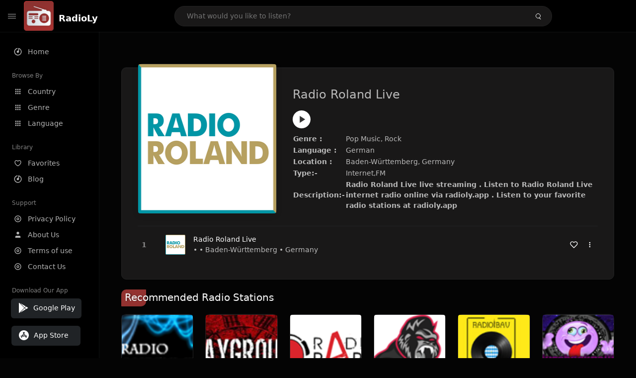

--- FILE ---
content_type: text/html; charset=UTF-8
request_url: https://radioly.app/radio/radio-roland-live/
body_size: 11697
content:
<!DOCTYPE html><html lang="en"><head> <meta charset="UTF-8"> <meta name="viewport" content="width=device-width, user-scalable=no, initial-scale=1.0, maximum-scale=1.0, minimum-scale=1.0"> <meta http-equiv="X-UA-Compatible" content="ie=edge"> <title>Radio Roland Live FM Listen Live Online | Baden-Württemberg, Germany - RadioLy</title><meta name="description" content="Listen Online Radio Roland Live FM live from Baden-Württemberg, Germany and more than 50000 worldwide online radio stations including Pop Music, Rock and many more. "> <meta name="keywords" content="Radio Station, Live Radio, Online Radio, Radio Tuner, Local Radio, AM Radio, AM FM Radio, FM Radio"><meta property="al:web:url" content="https://radioly.app/radio/radio-roland-live/" /><meta property="og:site_name" content="RadioLy"><meta property="og:title" content="Radio Roland Live FM Listen Live Online | Baden-Württemberg, Germany - RadioLy" /><meta property="og:image" content="https://d371i8ihhgym7w.cloudfront.net/71232027.png"><meta property="og:url" content="https://radioly.app/radio/radio-roland-live/" /><meta property="og:description" content="Listen Online Radio Roland Live FM live from Baden-Württemberg, Germany and more than 50000 worldwide online radio stations including Pop Music, Rock and many more." /><meta name="twitter:card" content="summary" /><meta name="twitter:title" content="Radio Roland Live FM Listen Live Online | Baden-Württemberg, Germany - RadioLy" /><meta name="twitter:url" content="https://radioly.app/radio/radio-roland-live/" /><meta property="twitter:image" content="https://d371i8ihhgym7w.cloudfront.net/71232027.png"><meta name="twitter:description" content="Listen Online Radio Roland Live FM live from Baden-Württemberg, Germany and more than 50000 worldwide online radio stations including Pop Music, Rock and many more.." /><link rel="canonical" href="https://radioly.app/radio/radio-roland-live/">  <link href="https://radioly.app/RadioLy.ico" rel="icon" sizes="32x32"> <link href="https://radioly.app/RadioLy.ico" rel="icon" sizes="192x192">  <link rel="apple-touch-icon" href="https://radioly.app/RadioLy.ico"> <link rel="apple-touch-icon" sizes="152x152" href="https://radioly.app/RadioLy.ico"> <link rel="apple-touch-icon" sizes="180x180" href="https://radioly.app/RadioLy.ico"> <link rel="apple-touch-icon" sizes="167x167" href="https://radioly.app/RadioLy.ico">  <link rel="preconnect" href="https://fonts.googleapis.com"> <link rel="preconnect" href="https://fonts.gstatic.com" crossorigin> <link href="https://fonts.googleapis.com/css2?family=Open+Sans:wght@300;400;500;600;700;800&display=swap" rel="stylesheet">  <link rel="stylesheet" href="https://radioly.app/css/vendors.bundle.css" type="text/css"> <link rel="stylesheet" href="https://radioly.app/css/styles.css" type="text/css">   <script>var base_url = 'https://radioly.app/';</script> <script async src="https://www.googletagmanager.com/gtag/js?id=UA-133828896-1"></script><script> window.dataLayer = window.dataLayer || []; function gtag(){dataLayer.push(arguments);} gtag('js', new Date()); gtag('config', 'UA-133828896-1');</script><script type="text/javascript" src="//monu.delivery/site/c/9/fc5c75-7d49-4288-b9fe-92275e04f36e.js" data-cfasync="false"></script></head><style>body.pb-theme-dark { background-color: #040404 !important;}</style><body class="pb-theme-dark"> <div id="pb_wrapper"> <div id="pb_progress"></div>  <header id="pb_header"><div class="pb-header-container"> <div class="pb-header-left"> <button type="button" id="pb_hamburger"> <span class="pb-icon-nav"></span> </button>  <a style="display: block;" href="https://radioly.app/" class="pb-brand pb-brand-logo pb-page-link"> <img src="https://d371i8ihhgym7w.cloudfront.net/logo.png" alt="" style="width: 60px; border-radius: 3px; margin-right: 10px; height:60px"> </a> <a href="https://radioly.app/" class="web-title pb-brand pb-page-link" style="z-index: 1; margin-top: 8px;">RadioLy</a> </div> <div class="pb-search-form mx-sm-auto"> <input type="text" id="pb-search-input" placeholder="What would you like to listen?"> <button type="button" id="pb_search_icon" class="ms-auto btn p-0"> <i class="pb-icon-search"></i> </button>  </div><nav class="navbar flex-shrink-0"><ul class="navbar-nav flex-row align-items-center"> </ul></nav></div></header>   <aside id="pb_aside"> <nav class="navbar"> <ul class="navbar-nav"> <li class="nav-item "> <a class="nav-link pb-page-link" href="/"> <svg class="nav-link__icon" xmlns="http://www.w3.org/2000/svg" width="18" height="18" viewBox="0 0 24 24" fill="currentColor" stroke-width="2" stroke-linecap="round" stroke-linejoin="round" aria-hidden="true" role="img" focusable="false"> <g> <path fill="none" d="M0 0h24v24H0z"/> <path d="M15 4.582V12a3 3 0 1 1-2-2.83V2.05c5.053.501 9 4.765 9 9.95 0 5.523-4.477 10-10 10S2 17.523 2 12c0-5.185 3.947-9.449 9-9.95v2.012A8.001 8.001 0 0 0 12 20a8 8 0 0 0 3-15.418z"/> </g> </svg> <span class="nav-link__text">Home</span> </a> </li> <li class="nav-item mt-3"> <span class="pb-aside__title">Browse By</span> </li> <li class="nav-item "> <a class="nav-link pb-page-link" href="https://radioly.app/country/"> <svg class="nav-link__icon" xmlns="http://www.w3.org/2000/svg" width="16" height="16" viewBox="0 0 24 24" fill="currentColor" stroke-width="2" stroke-linecap="round" stroke-linejoin="round" aria-hidden="true" role="img" focusable="false"> <path d="M4 8h4V4H4v4zm6 12h4v-4h-4v4zm-6 0h4v-4H4v4zm0-6h4v-4H4v4zm6 0h4v-4h-4v4zm6-10v4h4V4h-4zm-6 4h4V4h-4v4zm6 6h4v-4h-4v4zm0 6h4v-4h-4v4z" /> </svg> <span class="nav-link__text">Country</span> </a> </li> <li class="nav-item "> <a class="nav-link pb-page-link" href="https://radioly.app/genre/"> <svg class="nav-link__icon" xmlns="http://www.w3.org/2000/svg" width="16" height="16" viewBox="0 0 24 24" fill="currentColor" stroke-width="2" stroke-linecap="round" stroke-linejoin="round" aria-hidden="true" role="img" focusable="false"> <path d="M4 8h4V4H4v4zm6 12h4v-4h-4v4zm-6 0h4v-4H4v4zm0-6h4v-4H4v4zm6 0h4v-4h-4v4zm6-10v4h4V4h-4zm-6 4h4V4h-4v4zm6 6h4v-4h-4v4zm0 6h4v-4h-4v4z" /> </svg> <span class="nav-link__text">Genre</span> </a> </li> <li class="nav-item "> <a class="nav-link pb-page-link" href="https://radioly.app/language/"> <svg class="nav-link__icon" xmlns="http://www.w3.org/2000/svg" width="16" height="16" viewBox="0 0 24 24" fill="currentColor" stroke-width="2" stroke-linecap="round" stroke-linejoin="round" aria-hidden="true" role="img" focusable="false"> <path d="M4 8h4V4H4v4zm6 12h4v-4h-4v4zm-6 0h4v-4H4v4zm0-6h4v-4H4v4zm6 0h4v-4h-4v4zm6-10v4h4V4h-4zm-6 4h4V4h-4v4zm6 6h4v-4h-4v4zm0 6h4v-4h-4v4z" /> </svg> <span class="nav-link__text">Language</span> </a> </li> <li class="nav-item mt-3"> <span class="pb-aside__title">Library</span> </li> <li class="nav-item "> <a class="nav-link pb-page-link" href="https://radioly.app/favorites/"> <svg class="nav-link__icon" xmlns="http://www.w3.org/2000/svg" width="16" height="16" viewBox="0 0 24 24" fill="currentColor" stroke-width="2" stroke-linecap="round" stroke-linejoin="round" aria-hidden="true" role="img" focusable="false"> <g> <path fill="none" d="M0 0H24V24H0z"/> <path d="M16.5 3C19.538 3 22 5.5 22 9c0 7-7.5 11-10 12.5C9.5 20 2 16 2 9c0-3.5 2.5-6 5.5-6C9.36 3 11 4 12 5c1-1 2.64-2 4.5-2zm-3.566 15.604c.881-.556 1.676-1.109 2.42-1.701C18.335 14.533 20 11.943 20 9c0-2.36-1.537-4-3.5-4-1.076 0-2.24.57-3.086 1.414L12 7.828l-1.414-1.414C9.74 5.57 8.576 5 7.5 5 5.56 5 4 6.656 4 9c0 2.944 1.666 5.533 4.645 7.903.745.592 1.54 1.145 2.421 1.7.299.189.595.37.934.572.339-.202.635-.383.934-.571z"/> </g> </svg> <span class="nav-link__text">Favorites</span> </a> </li><li class="nav-item "> <a class="nav-link pb-page-link" href="https://radioly.app/blog/"><svg class="nav-link__icon" xmlns="http://www.w3.org/2000/svg" width="18" height="18" viewBox="0 0 24 24" fill="currentColor" stroke-width="2" stroke-linecap="round" stroke-linejoin="round" aria-hidden="true" role="img" focusable="false"> <g> <path fill="none" d="M0 0h24v24H0z"/> <path d="M15 4.582V12a3 3 0 1 1-2-2.83V2.05c5.053.501 9 4.765 9 9.95 0 5.523-4.477 10-10 10S2 17.523 2 12c0-5.185 3.947-9.449 9-9.95v2.012A8.001 8.001 0 0 0 12 20a8 8 0 0 0 3-15.418z"/> </g></svg> <span class="nav-link__text">Blog</span> </a></li><li class="nav-item mt-3"> <span class="pb-aside__title">Support</span></li><li class="nav-item "> <a class="nav-link pb-page-link" href="https://radioly.app/privacy-policy/"><svg class="nav-link__icon" xmlns="http://www.w3.org/2000/svg" width="16" height="16" viewBox="0 0 24 24" fill="currentColor" stroke-width="2" stroke-linecap="round" stroke-linejoin="round" aria-hidden="true" role="img" focusable="false"> <g> <path fill="none" d="M0 0h24v24H0z"></path> <path d="M12 20a8 8 0 1 0 0-16 8 8 0 0 0 0 16zm0 2C6.477 22 2 17.523 2 12S6.477 2 12 2s10 4.477 10 10-4.477 10-10 10zm0-8a2 2 0 1 0 0-4 2 2 0 0 0 0 4zm0 2a4 4 0 1 1 0-8 4 4 0 0 1 0 8z"></path> </g> </svg> <span class="nav-link__text">Privacy Policy</span> </a></li><li class="nav-item "> <a class="nav-link pb-page-link" href="https://radioly.app/about-us/"><svg class="nav-link__icon" xmlns="http://www.w3.org/2000/svg" width="16" height="16" viewBox="0 0 24 24" fill="currentColor" stroke-width="2" stroke-linecap="round" stroke-linejoin="round" aria-hidden="true" role="img" focusable="false"> <path d="M20 21v-2a4 4 0 0 0-4-4H8a4 4 0 0 0-4 4v2"></path><circle cx="12" cy="7" r="4"></circle> </svg> <span class="nav-link__text">About Us</span> </a></li><li class="nav-item "> <a class="nav-link pb-page-link" href="https://radioly.app/terms-and-condition/"><svg class="nav-link__icon" xmlns="http://www.w3.org/2000/svg" width="16" height="16" viewBox="0 0 24 24" fill="currentColor" stroke-width="2" stroke-linecap="round" stroke-linejoin="round" aria-hidden="true" role="img" focusable="false"> <g> <path fill="none" d="M0 0h24v24H0z"></path> <path d="M12 20a8 8 0 1 0 0-16 8 8 0 0 0 0 16zm0 2C6.477 22 2 17.523 2 12S6.477 2 12 2s10 4.477 10 10-4.477 10-10 10zm0-8a2 2 0 1 0 0-4 2 2 0 0 0 0 4zm0 2a4 4 0 1 1 0-8 4 4 0 0 1 0 8z"></path> </g> </svg> <span class="nav-link__text">Terms of use</span> </a></li><li class="nav-item "> <a class="nav-link pb-page-link" href="https://radioly.app/contact-us/"><svg class="nav-link__icon" xmlns="http://www.w3.org/2000/svg" width="16" height="16" viewBox="0 0 24 24" fill="currentColor" stroke-width="2" stroke-linecap="round" stroke-linejoin="round" aria-hidden="true" role="img" focusable="false"> <g> <path fill="none" d="M0 0h24v24H0z"></path> <path d="M12 20a8 8 0 1 0 0-16 8 8 0 0 0 0 16zm0 2C6.477 22 2 17.523 2 12S6.477 2 12 2s10 4.477 10 10-4.477 10-10 10zm0-8a2 2 0 1 0 0-4 2 2 0 0 0 0 4zm0 2a4 4 0 1 1 0-8 4 4 0 0 1 0 8z"></path> </g> </svg> <span class="nav-link__text">Contact Us</span> </a></li><li class="nav-item mt-3"><span class="pb-aside__title">Download Our App</span></li><li class="nav-item"> <div style="margin-left: 14px;" class="d-flex align-items-center pb-app-download"> <a href="https://play.google.com/store/apps/details?id=com.onlineradio.radiofm&hl=en&gl=us" class="btn d-flex align-items-center ms-2" target="_blank"> <svg viewBox="0 0 24 24" width="24" height="24"> <path fill="none" d="M0 0h24v24H0z"></path> <path fill="currentColor" d="M3.609 1.814L13.792 12 3.61 22.186a.996.996 0 0 1-.61-.92V2.734a1 1 0 0 1 .609-.92zm10.89 10.893l2.302 2.302-10.937 6.333 8.635-8.635zm3.199-3.198l2.807 1.626a1 1 0 0 1 0 1.73l-2.808 1.626L15.206 12l2.492-2.491zM5.864 2.658L16.802 8.99l-2.303 2.303-8.635-8.635z"></path> </svg> <span class="ms-2">Google Play</span> </a> </div><div style="margin-left: 23px;margin-top: 15px;" class="d-flex align-items-center pb-app-download"><a href="https://itunes.apple.com/in/app/radio-hub-app/id1440995773?mt=8" class="btn d-flex align-items-center" style="width: 139px;" target="_blank"> <svg viewBox="0 0 24 24" width="24" height="24"> <path fill="none" d="M0 0h24v24H0z"></path> <path fill="currentColor" d="M12 2c5.523 0 10 4.477 10 10s-4.477 10-10 10S2 17.523 2 12 6.477 2 12 2zM8.823 15.343c-.395-.477-.886-.647-1.479-.509l-.15.041-.59 1.016a.823.823 0 0 0 1.366.916l.062-.093.79-1.371zM13.21 8.66c-.488.404-.98 1.597-.29 2.787l3.04 5.266a.824.824 0 0 0 1.476-.722l-.049-.1-.802-1.392h1.19a.82.82 0 0 0 .822-.823.82.82 0 0 0-.72-.816l-.103-.006h-2.14L13.44 9.057l-.23-.396zm.278-3.044a.825.825 0 0 0-1.063.21l-.062.092-.367.633-.359-.633a.824.824 0 0 0-1.476.722l.049.1.838 1.457-2.685 4.653H6.266a.82.82 0 0 0-.822.822c0 .421.312.766.719.817l.103.006h7.48c.34-.64-.06-1.549-.81-1.638l-.121-.007h-2.553l3.528-6.11a.823.823 0 0 0-.302-1.124z"></path> </svg> <span class="ms-2">App Store</span></a><div/></li> </ul> </nav>  <footer class="pb-footer"> <p class="text-muted pb-copy">@2026 RadioLy</p> </footer> </aside> <main id="pb_main"> <div class="pb-main-container"><div id="mmt-f29d6e76-9e6a-48c1-9556-3c66002ebf7c"></div><script type="text/javascript" data-cfasync="false">$MMT = window.$MMT || {}; $MMT.cmd = $MMT.cmd || [];$MMT.cmd.push(function(){ $MMT.display.slots.push(["f29d6e76-9e6a-48c1-9556-3c66002ebf7c"]); })</script> <div class="pb-card pb-card--collection nsofts_border"> <div style="margin-top:15px" class="pb-card--collection__head"> <div class="pb-card--collection__cover nsofts_border"> <img style="height: 100%;" onerror="this.src='https://d371i8ihhgym7w.cloudfront.net/logo.png';" src="https://d371i8ihhgym7w.cloudfront.net/71232027.png" alt="Radio Roland Live"> </div> <div class="pb-card--collection__content"> <h1>Radio Roland Live</h1><button type="button" style="display: inline-block !important; margin-top: 10px;" class="pb-btn-play" data-play-id="95439"></button><table style="margin-top: 10px;"> <tbody> <tr> <th>Genre :</th> <td >Pop Music, Rock</td> </tr> <tr > <th >Language :</th> <td >German</td> </tr> <tr > <th >Location :</th> <td > Baden-Württemberg, Germany</td> </tr> <tr > <th >Type:-</th> <td >Internet,FM</td> </tr> <tr> <th>Description:-</th> <th> Radio Roland Live live streaming . Listen to Radio Roland Live internet radio online via radioly.app . Listen to your favorite radio stations at radioly.app </th> </tr> </tbody></table> </div> </div> <div class="pb-card--collection__body"> <ul class="pb-collection-list"> <li class="pb-collection-list__item" data-audio-id="95439" data-audio-name="Radio Roland Live" data-audio-artist="Pop Music, Rock" data-audio-album="Pop Music, Rock" data-audio-url="https://stream.ffn.de/radioroland/mp3-192" data-audio-cover="https://d371i8ihhgym7w.cloudfront.net/71232027.png"> <button type="button" class="pb-btn-play" data-play-id="95439"></button> <span class="pb-collection-list__item__number"></span> <div class="pb-collection-list__cover" data-play-id="95439"> <img onerror="this.src='https://d371i8ihhgym7w.cloudfront.net/logo.png';" src="https://d371i8ihhgym7w.cloudfront.net/71232027.png" alt=""> <div class="pb-collection-list__cover__content"> <span class="pb-collection-list__cover__title">Radio Roland Live</span> <span class="pb-collection-list__cover__sub-title" > • • Baden-Württemberg • Germany</span> </div> </div> <button class="pb-btn-fav d-inline-flex align-items-center" data-fav-id="95439"> <svg xmlns="http://www.w3.org/2000/svg" width="16" height="16" viewBox="0 0 24 24" fill="none" stroke="currentColor" stroke-width="2" stroke-linecap="round" stroke-linejoin="round"> <path d="M20.84 4.61a5.5 5.5 0 0 0-7.78 0L12 5.67l-1.06-1.06a5.5 5.5 0 0 0-7.78 7.78l1.06 1.06L12 21.23l7.78-7.78 1.06-1.06a5.5 5.5 0 0 0 0-7.78z" /> </svg> </button> <div class="dropdown"> <a href="javascript:void(0);" data-bs-toggle="dropdown"> <svg xmlns="http://www.w3.org/2000/svg" width="16" height="16" viewBox="0 0 24 24" fill="currentColor" stroke="currentColor" stroke-width="0" stroke-linecap="round" stroke-linejoin="round"> <circle cx="12" cy="12" r="2"></circle> <circle cx="12" cy="6" r="2"></circle> <circle cx="12" cy="18" r="2"></circle> </svg> </a> <ul class="dropdown-menu dropdown-menu-end"> <li><a class="dropdown-item pb-btn-np" href="javascript:void(0)" data-play-id="95439">Next to play</a></li> <li><a class="dropdown-item pb-btn-aq" href="javascript:void(0)" data-play-id="95439">Add to queue</a></li> <li><a class="dropdown-item" href="javascript:void(0);" data-share-id="radio-roland-live/" data-bs-toggle="modal" data-bs-target="#pb_share_music">Share</a></li> <li><hr class="dropdown-divider"></li> <li><a class="dropdown-item pb-btn-p" href="javascript:void(0)" data-play-id="95439">Play</a></li> </ul> </div> </li> </ul> </div> </div> <div style="margin-top:20px" class="mb-3"> <h5 class="ns-title-bar">Recommended Radio Stations</h5> </div> <div class="swiper-section mb-4"> <div class="swiper" data-slides="6" grid-rows="2"> <div class="swiper-wrapper"> <div class="swiper-slide"> <div class="pb-card pb-card--cover nsofts_border" data-audio-id="82534" data-audio-name="Radio Ohrenweide" data-audio-artist="classic rock,blues,jazz,funk" data-audio-country="DE" data-audio-url="https://ohrenweide.stream.laut.fm/ohrenweide?ref=radiode&t302=2022-09-23_13-13-47&uuid=73547952-4133-4733-b5f2-e540043fa266" data-audio-cover="https://d371i8ihhgym7w.cloudfront.net/37687.png"> <div class="pb-card__head dropdown"> <a href="javascript:void(0);" data-bs-toggle="dropdown"> <svg xmlns="http://www.w3.org/2000/svg" width="16" height="16" viewBox="0 0 24 24" fill="currentColor" stroke="currentColor" stroke-width="0" stroke-linecap="round" stroke-linejoin="round"> <circle cx="12" cy="12" r="2"></circle> <circle cx="12" cy="6" r="2"></circle> <circle cx="12" cy="18" r="2"></circle> </svg> </a> <ul class="dropdown-menu"> <li><a class="dropdown-item pb-btn-np" href="javascript:void(0)" data-play-id="82534">Next to play</a></li> <li><a class="dropdown-item pb-btn-aq" href="javascript:void(0)" data-play-id="82534">Add to queue</a></li> <li><a class="dropdown-item pb-btn-fav" href="javascript:void(0)" data-fav-id="82534">Favorites</a></li> <li><a class="dropdown-item" href="javascript:void(0);" data-share-id="de.ohrenweide/" data-bs-toggle="modal" data-bs-target="#pb_share_music">Share</a></li> <li><hr class="dropdown-divider"></li> <li><a class="dropdown-item pb-btn-p" href="javascript:void(0)" data-play-id="82534">Play</a></li> </ul> </div> <div class="pb-card__image" > <a class="pb-page-link" href="https://radioly.app/radio/de.ohrenweide/"><img onerror="this.src='https://d371i8ihhgym7w.cloudfront.net/logo.png';" src="https://d371i8ihhgym7w.cloudfront.net/37687.png" alt="Radio Ohrenweide"></a> <button type="button" class="pb-btn-play" data-play-id="82534"></button> </div> <div class="pb-card__content"> <div class="pb-card__content__text"> <a href="https://radioly.app/radio/de.ohrenweide/"class="pb-card__title pb-page-link">Radio Ohrenweide</a> <a href="https://radioly.app/radio/de.ohrenweide/" class="pb-card__sub-title pb-page-link">classic rock,blues,jazz,funk</a> </div> </div> </div> </div> <div class="swiper-slide"> <div class="pb-card pb-card--cover nsofts_border" data-audio-id="82535" data-audio-name="Playground" data-audio-artist="rock,punk" data-audio-country="de" data-audio-url="https://fmradiohub.in/radio?url=http://stream3.laut.fm/playground" data-audio-cover="https://d371i8ihhgym7w.cloudfront.net/37688.png"> <div class="pb-card__head dropdown"> <a href="javascript:void(0);" data-bs-toggle="dropdown"> <svg xmlns="http://www.w3.org/2000/svg" width="16" height="16" viewBox="0 0 24 24" fill="currentColor" stroke="currentColor" stroke-width="0" stroke-linecap="round" stroke-linejoin="round"> <circle cx="12" cy="12" r="2"></circle> <circle cx="12" cy="6" r="2"></circle> <circle cx="12" cy="18" r="2"></circle> </svg> </a> <ul class="dropdown-menu"> <li><a class="dropdown-item pb-btn-np" href="javascript:void(0)" data-play-id="82535">Next to play</a></li> <li><a class="dropdown-item pb-btn-aq" href="javascript:void(0)" data-play-id="82535">Add to queue</a></li> <li><a class="dropdown-item pb-btn-fav" href="javascript:void(0)" data-fav-id="82535">Favorites</a></li> <li><a class="dropdown-item" href="javascript:void(0);" data-share-id="de.playground/" data-bs-toggle="modal" data-bs-target="#pb_share_music">Share</a></li> <li><hr class="dropdown-divider"></li> <li><a class="dropdown-item pb-btn-p" href="javascript:void(0)" data-play-id="82535">Play</a></li> </ul> </div> <div class="pb-card__image" > <a class="pb-page-link" href="https://radioly.app/radio/de.playground/"><img onerror="this.src='https://d371i8ihhgym7w.cloudfront.net/logo.png';" src="https://d371i8ihhgym7w.cloudfront.net/37688.png" alt="Playground"></a> <button type="button" class="pb-btn-play" data-play-id="82535"></button> </div> <div class="pb-card__content"> <div class="pb-card__content__text"> <a href="https://radioly.app/radio/de.playground/"class="pb-card__title pb-page-link">Playground</a> <a href="https://radioly.app/radio/de.playground/" class="pb-card__sub-title pb-page-link">rock,punk</a> </div> </div> </div> </div> <div class="swiper-slide"> <div class="pb-card pb-card--cover nsofts_border" data-audio-id="82536" data-audio-name="Radio Baba" data-audio-artist="pop,folk,turkish" data-audio-country="de" data-audio-url="https://fmradiohub.in/radio?url=http://37.187.90.121:3482/;584730370467191stream.nsv" data-audio-cover="https://d371i8ihhgym7w.cloudfront.net/37689.png"> <div class="pb-card__head dropdown"> <a href="javascript:void(0);" data-bs-toggle="dropdown"> <svg xmlns="http://www.w3.org/2000/svg" width="16" height="16" viewBox="0 0 24 24" fill="currentColor" stroke="currentColor" stroke-width="0" stroke-linecap="round" stroke-linejoin="round"> <circle cx="12" cy="12" r="2"></circle> <circle cx="12" cy="6" r="2"></circle> <circle cx="12" cy="18" r="2"></circle> </svg> </a> <ul class="dropdown-menu"> <li><a class="dropdown-item pb-btn-np" href="javascript:void(0)" data-play-id="82536">Next to play</a></li> <li><a class="dropdown-item pb-btn-aq" href="javascript:void(0)" data-play-id="82536">Add to queue</a></li> <li><a class="dropdown-item pb-btn-fav" href="javascript:void(0)" data-fav-id="82536">Favorites</a></li> <li><a class="dropdown-item" href="javascript:void(0);" data-share-id="de.baba/" data-bs-toggle="modal" data-bs-target="#pb_share_music">Share</a></li> <li><hr class="dropdown-divider"></li> <li><a class="dropdown-item pb-btn-p" href="javascript:void(0)" data-play-id="82536">Play</a></li> </ul> </div> <div class="pb-card__image" > <a class="pb-page-link" href="https://radioly.app/radio/de.baba/"><img onerror="this.src='https://d371i8ihhgym7w.cloudfront.net/logo.png';" src="https://d371i8ihhgym7w.cloudfront.net/37689.png" alt="Radio Baba"></a> <button type="button" class="pb-btn-play" data-play-id="82536"></button> </div> <div class="pb-card__content"> <div class="pb-card__content__text"> <a href="https://radioly.app/radio/de.baba/"class="pb-card__title pb-page-link">Radio Baba</a> <a href="https://radioly.app/radio/de.baba/" class="pb-card__sub-title pb-page-link">pop,folk,turkish</a> </div> </div> </div> </div> <div class="swiper-slide"> <div class="pb-card pb-card--cover nsofts_border" data-audio-id="82537" data-audio-name="Greedson" data-audio-artist="rap,hip-hop" data-audio-country="de" data-audio-url="https://fmradiohub.in/radio?url=http://greedson.stream.laut.fm/greedson" data-audio-cover="https://d371i8ihhgym7w.cloudfront.net/37690.png"> <div class="pb-card__head dropdown"> <a href="javascript:void(0);" data-bs-toggle="dropdown"> <svg xmlns="http://www.w3.org/2000/svg" width="16" height="16" viewBox="0 0 24 24" fill="currentColor" stroke="currentColor" stroke-width="0" stroke-linecap="round" stroke-linejoin="round"> <circle cx="12" cy="12" r="2"></circle> <circle cx="12" cy="6" r="2"></circle> <circle cx="12" cy="18" r="2"></circle> </svg> </a> <ul class="dropdown-menu"> <li><a class="dropdown-item pb-btn-np" href="javascript:void(0)" data-play-id="82537">Next to play</a></li> <li><a class="dropdown-item pb-btn-aq" href="javascript:void(0)" data-play-id="82537">Add to queue</a></li> <li><a class="dropdown-item pb-btn-fav" href="javascript:void(0)" data-fav-id="82537">Favorites</a></li> <li><a class="dropdown-item" href="javascript:void(0);" data-share-id="de.greedson/" data-bs-toggle="modal" data-bs-target="#pb_share_music">Share</a></li> <li><hr class="dropdown-divider"></li> <li><a class="dropdown-item pb-btn-p" href="javascript:void(0)" data-play-id="82537">Play</a></li> </ul> </div> <div class="pb-card__image" > <a class="pb-page-link" href="https://radioly.app/radio/de.greedson/"><img onerror="this.src='https://d371i8ihhgym7w.cloudfront.net/logo.png';" src="https://d371i8ihhgym7w.cloudfront.net/37690.png" alt="Greedson"></a> <button type="button" class="pb-btn-play" data-play-id="82537"></button> </div> <div class="pb-card__content"> <div class="pb-card__content__text"> <a href="https://radioly.app/radio/de.greedson/"class="pb-card__title pb-page-link">Greedson</a> <a href="https://radioly.app/radio/de.greedson/" class="pb-card__sub-title pb-page-link">rap,hip-hop</a> </div> </div> </div> </div> <div class="swiper-slide"> <div class="pb-card pb-card--cover nsofts_border" data-audio-id="82538" data-audio-name="Radio BAV" data-audio-artist="electronic,house,techno,deep house" data-audio-country="de" data-audio-url="https://fmradiohub.in/radio?url=http://server32568.streamplus.de/;stream.mp3" data-audio-cover="https://d371i8ihhgym7w.cloudfront.net/37691.png"> <div class="pb-card__head dropdown"> <a href="javascript:void(0);" data-bs-toggle="dropdown"> <svg xmlns="http://www.w3.org/2000/svg" width="16" height="16" viewBox="0 0 24 24" fill="currentColor" stroke="currentColor" stroke-width="0" stroke-linecap="round" stroke-linejoin="round"> <circle cx="12" cy="12" r="2"></circle> <circle cx="12" cy="6" r="2"></circle> <circle cx="12" cy="18" r="2"></circle> </svg> </a> <ul class="dropdown-menu"> <li><a class="dropdown-item pb-btn-np" href="javascript:void(0)" data-play-id="82538">Next to play</a></li> <li><a class="dropdown-item pb-btn-aq" href="javascript:void(0)" data-play-id="82538">Add to queue</a></li> <li><a class="dropdown-item pb-btn-fav" href="javascript:void(0)" data-fav-id="82538">Favorites</a></li> <li><a class="dropdown-item" href="javascript:void(0);" data-share-id="de.radiobav/" data-bs-toggle="modal" data-bs-target="#pb_share_music">Share</a></li> <li><hr class="dropdown-divider"></li> <li><a class="dropdown-item pb-btn-p" href="javascript:void(0)" data-play-id="82538">Play</a></li> </ul> </div> <div class="pb-card__image" > <a class="pb-page-link" href="https://radioly.app/radio/de.radiobav/"><img onerror="this.src='https://d371i8ihhgym7w.cloudfront.net/logo.png';" src="https://d371i8ihhgym7w.cloudfront.net/37691.png" alt="Radio BAV"></a> <button type="button" class="pb-btn-play" data-play-id="82538"></button> </div> <div class="pb-card__content"> <div class="pb-card__content__text"> <a href="https://radioly.app/radio/de.radiobav/"class="pb-card__title pb-page-link">Radio BAV</a> <a href="https://radioly.app/radio/de.radiobav/" class="pb-card__sub-title pb-page-link">electronic,house,techno,deep house</a> </div> </div> </div> </div> <div class="swiper-slide"> <div class="pb-card pb-card--cover nsofts_border" data-audio-id="82539" data-audio-name="Das Durchgeknallte Radio" data-audio-artist="Dance, Rock, Disco, Hits" data-audio-country="DE" data-audio-url="https://fmradiohub.in/radio?url=http://das-durchgeknallte-radio.de:8100/;" data-audio-cover="https://d371i8ihhgym7w.cloudfront.net/37692.png"> <div class="pb-card__head dropdown"> <a href="javascript:void(0);" data-bs-toggle="dropdown"> <svg xmlns="http://www.w3.org/2000/svg" width="16" height="16" viewBox="0 0 24 24" fill="currentColor" stroke="currentColor" stroke-width="0" stroke-linecap="round" stroke-linejoin="round"> <circle cx="12" cy="12" r="2"></circle> <circle cx="12" cy="6" r="2"></circle> <circle cx="12" cy="18" r="2"></circle> </svg> </a> <ul class="dropdown-menu"> <li><a class="dropdown-item pb-btn-np" href="javascript:void(0)" data-play-id="82539">Next to play</a></li> <li><a class="dropdown-item pb-btn-aq" href="javascript:void(0)" data-play-id="82539">Add to queue</a></li> <li><a class="dropdown-item pb-btn-fav" href="javascript:void(0)" data-fav-id="82539">Favorites</a></li> <li><a class="dropdown-item" href="javascript:void(0);" data-share-id="de.durchgeknallte/" data-bs-toggle="modal" data-bs-target="#pb_share_music">Share</a></li> <li><hr class="dropdown-divider"></li> <li><a class="dropdown-item pb-btn-p" href="javascript:void(0)" data-play-id="82539">Play</a></li> </ul> </div> <div class="pb-card__image" > <a class="pb-page-link" href="https://radioly.app/radio/de.durchgeknallte/"><img onerror="this.src='https://d371i8ihhgym7w.cloudfront.net/logo.png';" src="https://d371i8ihhgym7w.cloudfront.net/37692.png" alt="Das Durchgeknallte Radio"></a> <button type="button" class="pb-btn-play" data-play-id="82539"></button> </div> <div class="pb-card__content"> <div class="pb-card__content__text"> <a href="https://radioly.app/radio/de.durchgeknallte/"class="pb-card__title pb-page-link">Das Durchgeknallte Radio</a> <a href="https://radioly.app/radio/de.durchgeknallte/" class="pb-card__sub-title pb-page-link">Dance, Rock, Disco, Hits</a> </div> </div> </div> </div> <div class="swiper-slide"> <div class="pb-card pb-card--cover nsofts_border" data-audio-id="82540" data-audio-name="Mo&amp;#39; Vibes" data-audio-artist="disco,70s,60s,50s,hits" data-audio-country="de" data-audio-url="https://fmradiohub.in/radio?url=http://stream1.laut.fm/movibes" data-audio-cover="https://d371i8ihhgym7w.cloudfront.net/37693.png"> <div class="pb-card__head dropdown"> <a href="javascript:void(0);" data-bs-toggle="dropdown"> <svg xmlns="http://www.w3.org/2000/svg" width="16" height="16" viewBox="0 0 24 24" fill="currentColor" stroke="currentColor" stroke-width="0" stroke-linecap="round" stroke-linejoin="round"> <circle cx="12" cy="12" r="2"></circle> <circle cx="12" cy="6" r="2"></circle> <circle cx="12" cy="18" r="2"></circle> </svg> </a> <ul class="dropdown-menu"> <li><a class="dropdown-item pb-btn-np" href="javascript:void(0)" data-play-id="82540">Next to play</a></li> <li><a class="dropdown-item pb-btn-aq" href="javascript:void(0)" data-play-id="82540">Add to queue</a></li> <li><a class="dropdown-item pb-btn-fav" href="javascript:void(0)" data-fav-id="82540">Favorites</a></li> <li><a class="dropdown-item" href="javascript:void(0);" data-share-id="de.movibes/" data-bs-toggle="modal" data-bs-target="#pb_share_music">Share</a></li> <li><hr class="dropdown-divider"></li> <li><a class="dropdown-item pb-btn-p" href="javascript:void(0)" data-play-id="82540">Play</a></li> </ul> </div> <div class="pb-card__image" > <a class="pb-page-link" href="https://radioly.app/radio/de.movibes/"><img onerror="this.src='https://d371i8ihhgym7w.cloudfront.net/logo.png';" src="https://d371i8ihhgym7w.cloudfront.net/37693.png" alt="Mo&amp;#39; Vibes"></a> <button type="button" class="pb-btn-play" data-play-id="82540"></button> </div> <div class="pb-card__content"> <div class="pb-card__content__text"> <a href="https://radioly.app/radio/de.movibes/"class="pb-card__title pb-page-link">Mo&amp;#39; Vibes</a> <a href="https://radioly.app/radio/de.movibes/" class="pb-card__sub-title pb-page-link">disco,70s,60s,50s,hits</a> </div> </div> </div> </div> <div class="swiper-slide"> <div class="pb-card pb-card--cover nsofts_border" data-audio-id="82541" data-audio-name="Elektrobude" data-audio-artist="trance,techno,minimal,soundtrack" data-audio-country="de" data-audio-url="https://fmradiohub.in/radio?url=http://stream1.laut.fm/elektrobude" data-audio-cover="https://d371i8ihhgym7w.cloudfront.net/37694.png"> <div class="pb-card__head dropdown"> <a href="javascript:void(0);" data-bs-toggle="dropdown"> <svg xmlns="http://www.w3.org/2000/svg" width="16" height="16" viewBox="0 0 24 24" fill="currentColor" stroke="currentColor" stroke-width="0" stroke-linecap="round" stroke-linejoin="round"> <circle cx="12" cy="12" r="2"></circle> <circle cx="12" cy="6" r="2"></circle> <circle cx="12" cy="18" r="2"></circle> </svg> </a> <ul class="dropdown-menu"> <li><a class="dropdown-item pb-btn-np" href="javascript:void(0)" data-play-id="82541">Next to play</a></li> <li><a class="dropdown-item pb-btn-aq" href="javascript:void(0)" data-play-id="82541">Add to queue</a></li> <li><a class="dropdown-item pb-btn-fav" href="javascript:void(0)" data-fav-id="82541">Favorites</a></li> <li><a class="dropdown-item" href="javascript:void(0);" data-share-id="de.elektrobude/" data-bs-toggle="modal" data-bs-target="#pb_share_music">Share</a></li> <li><hr class="dropdown-divider"></li> <li><a class="dropdown-item pb-btn-p" href="javascript:void(0)" data-play-id="82541">Play</a></li> </ul> </div> <div class="pb-card__image" > <a class="pb-page-link" href="https://radioly.app/radio/de.elektrobude/"><img onerror="this.src='https://d371i8ihhgym7w.cloudfront.net/logo.png';" src="https://d371i8ihhgym7w.cloudfront.net/37694.png" alt="Elektrobude"></a> <button type="button" class="pb-btn-play" data-play-id="82541"></button> </div> <div class="pb-card__content"> <div class="pb-card__content__text"> <a href="https://radioly.app/radio/de.elektrobude/"class="pb-card__title pb-page-link">Elektrobude</a> <a href="https://radioly.app/radio/de.elektrobude/" class="pb-card__sub-title pb-page-link">trance,techno,minimal,soundtrack</a> </div> </div> </div> </div> <div class="swiper-slide"> <div class="pb-card pb-card--cover nsofts_border" data-audio-id="82542" data-audio-name="Ems Radio" data-audio-artist="pop,eclectic" data-audio-country="de" data-audio-url="https://fmradiohub.in/radio?url=http://s2.fairprice-streams.de:9150/;83436749852146stream.nsv" data-audio-cover="https://d371i8ihhgym7w.cloudfront.net/37695.png"> <div class="pb-card__head dropdown"> <a href="javascript:void(0);" data-bs-toggle="dropdown"> <svg xmlns="http://www.w3.org/2000/svg" width="16" height="16" viewBox="0 0 24 24" fill="currentColor" stroke="currentColor" stroke-width="0" stroke-linecap="round" stroke-linejoin="round"> <circle cx="12" cy="12" r="2"></circle> <circle cx="12" cy="6" r="2"></circle> <circle cx="12" cy="18" r="2"></circle> </svg> </a> <ul class="dropdown-menu"> <li><a class="dropdown-item pb-btn-np" href="javascript:void(0)" data-play-id="82542">Next to play</a></li> <li><a class="dropdown-item pb-btn-aq" href="javascript:void(0)" data-play-id="82542">Add to queue</a></li> <li><a class="dropdown-item pb-btn-fav" href="javascript:void(0)" data-fav-id="82542">Favorites</a></li> <li><a class="dropdown-item" href="javascript:void(0);" data-share-id="de.ems/" data-bs-toggle="modal" data-bs-target="#pb_share_music">Share</a></li> <li><hr class="dropdown-divider"></li> <li><a class="dropdown-item pb-btn-p" href="javascript:void(0)" data-play-id="82542">Play</a></li> </ul> </div> <div class="pb-card__image" > <a class="pb-page-link" href="https://radioly.app/radio/de.ems/"><img onerror="this.src='https://d371i8ihhgym7w.cloudfront.net/logo.png';" src="https://d371i8ihhgym7w.cloudfront.net/37695.png" alt="Ems Radio"></a> <button type="button" class="pb-btn-play" data-play-id="82542"></button> </div> <div class="pb-card__content"> <div class="pb-card__content__text"> <a href="https://radioly.app/radio/de.ems/"class="pb-card__title pb-page-link">Ems Radio</a> <a href="https://radioly.app/radio/de.ems/" class="pb-card__sub-title pb-page-link">pop,eclectic</a> </div> </div> </div> </div> <div class="swiper-slide"> <div class="pb-card pb-card--cover nsofts_border" data-audio-id="82543" data-audio-name="Baum FM" data-audio-artist="dance,pop,top40" data-audio-country="de" data-audio-url="https://fmradiohub.in/radio?url=http://baumfm.stream.laut.fm/baumfm" data-audio-cover="https://d371i8ihhgym7w.cloudfront.net/37696.png"> <div class="pb-card__head dropdown"> <a href="javascript:void(0);" data-bs-toggle="dropdown"> <svg xmlns="http://www.w3.org/2000/svg" width="16" height="16" viewBox="0 0 24 24" fill="currentColor" stroke="currentColor" stroke-width="0" stroke-linecap="round" stroke-linejoin="round"> <circle cx="12" cy="12" r="2"></circle> <circle cx="12" cy="6" r="2"></circle> <circle cx="12" cy="18" r="2"></circle> </svg> </a> <ul class="dropdown-menu"> <li><a class="dropdown-item pb-btn-np" href="javascript:void(0)" data-play-id="82543">Next to play</a></li> <li><a class="dropdown-item pb-btn-aq" href="javascript:void(0)" data-play-id="82543">Add to queue</a></li> <li><a class="dropdown-item pb-btn-fav" href="javascript:void(0)" data-fav-id="82543">Favorites</a></li> <li><a class="dropdown-item" href="javascript:void(0);" data-share-id="de.baum/" data-bs-toggle="modal" data-bs-target="#pb_share_music">Share</a></li> <li><hr class="dropdown-divider"></li> <li><a class="dropdown-item pb-btn-p" href="javascript:void(0)" data-play-id="82543">Play</a></li> </ul> </div> <div class="pb-card__image" > <a class="pb-page-link" href="https://radioly.app/radio/de.baum/"><img onerror="this.src='https://d371i8ihhgym7w.cloudfront.net/logo.png';" src="https://d371i8ihhgym7w.cloudfront.net/37696.png" alt="Baum FM"></a> <button type="button" class="pb-btn-play" data-play-id="82543"></button> </div> <div class="pb-card__content"> <div class="pb-card__content__text"> <a href="https://radioly.app/radio/de.baum/"class="pb-card__title pb-page-link">Baum FM</a> <a href="https://radioly.app/radio/de.baum/" class="pb-card__sub-title pb-page-link">dance,pop,top40</a> </div> </div> </div> </div> <div class="swiper-slide"> <div class="pb-card pb-card--cover nsofts_border" data-audio-id="82544" data-audio-name="GamersOne" data-audio-artist="dance,electronic,house,pop" data-audio-country="de" data-audio-url="https://fmradiohub.in/radio?url=http://gamersone.stream.laut.fm:8080/gamersone" data-audio-cover="https://d371i8ihhgym7w.cloudfront.net/37697.png"> <div class="pb-card__head dropdown"> <a href="javascript:void(0);" data-bs-toggle="dropdown"> <svg xmlns="http://www.w3.org/2000/svg" width="16" height="16" viewBox="0 0 24 24" fill="currentColor" stroke="currentColor" stroke-width="0" stroke-linecap="round" stroke-linejoin="round"> <circle cx="12" cy="12" r="2"></circle> <circle cx="12" cy="6" r="2"></circle> <circle cx="12" cy="18" r="2"></circle> </svg> </a> <ul class="dropdown-menu"> <li><a class="dropdown-item pb-btn-np" href="javascript:void(0)" data-play-id="82544">Next to play</a></li> <li><a class="dropdown-item pb-btn-aq" href="javascript:void(0)" data-play-id="82544">Add to queue</a></li> <li><a class="dropdown-item pb-btn-fav" href="javascript:void(0)" data-fav-id="82544">Favorites</a></li> <li><a class="dropdown-item" href="javascript:void(0);" data-share-id="de.gamersone/" data-bs-toggle="modal" data-bs-target="#pb_share_music">Share</a></li> <li><hr class="dropdown-divider"></li> <li><a class="dropdown-item pb-btn-p" href="javascript:void(0)" data-play-id="82544">Play</a></li> </ul> </div> <div class="pb-card__image" > <a class="pb-page-link" href="https://radioly.app/radio/de.gamersone/"><img onerror="this.src='https://d371i8ihhgym7w.cloudfront.net/logo.png';" src="https://d371i8ihhgym7w.cloudfront.net/37697.png" alt="GamersOne"></a> <button type="button" class="pb-btn-play" data-play-id="82544"></button> </div> <div class="pb-card__content"> <div class="pb-card__content__text"> <a href="https://radioly.app/radio/de.gamersone/"class="pb-card__title pb-page-link">GamersOne</a> <a href="https://radioly.app/radio/de.gamersone/" class="pb-card__sub-title pb-page-link">dance,electronic,house,pop</a> </div> </div> </div> </div> <div class="swiper-slide"> <div class="pb-card pb-card--cover nsofts_border" data-audio-id="82545" data-audio-name="We Does Radio" data-audio-artist="pop,top40" data-audio-country="de" data-audio-url="https://fmradiohub.in/radio?url=http://stream1.laut.fm/wedoesradio" data-audio-cover="https://d371i8ihhgym7w.cloudfront.net/37698.png"> <div class="pb-card__head dropdown"> <a href="javascript:void(0);" data-bs-toggle="dropdown"> <svg xmlns="http://www.w3.org/2000/svg" width="16" height="16" viewBox="0 0 24 24" fill="currentColor" stroke="currentColor" stroke-width="0" stroke-linecap="round" stroke-linejoin="round"> <circle cx="12" cy="12" r="2"></circle> <circle cx="12" cy="6" r="2"></circle> <circle cx="12" cy="18" r="2"></circle> </svg> </a> <ul class="dropdown-menu"> <li><a class="dropdown-item pb-btn-np" href="javascript:void(0)" data-play-id="82545">Next to play</a></li> <li><a class="dropdown-item pb-btn-aq" href="javascript:void(0)" data-play-id="82545">Add to queue</a></li> <li><a class="dropdown-item pb-btn-fav" href="javascript:void(0)" data-fav-id="82545">Favorites</a></li> <li><a class="dropdown-item" href="javascript:void(0);" data-share-id="de.wedoes/" data-bs-toggle="modal" data-bs-target="#pb_share_music">Share</a></li> <li><hr class="dropdown-divider"></li> <li><a class="dropdown-item pb-btn-p" href="javascript:void(0)" data-play-id="82545">Play</a></li> </ul> </div> <div class="pb-card__image" > <a class="pb-page-link" href="https://radioly.app/radio/de.wedoes/"><img onerror="this.src='https://d371i8ihhgym7w.cloudfront.net/logo.png';" src="https://d371i8ihhgym7w.cloudfront.net/37698.png" alt="We Does Radio"></a> <button type="button" class="pb-btn-play" data-play-id="82545"></button> </div> <div class="pb-card__content"> <div class="pb-card__content__text"> <a href="https://radioly.app/radio/de.wedoes/"class="pb-card__title pb-page-link">We Does Radio</a> <a href="https://radioly.app/radio/de.wedoes/" class="pb-card__sub-title pb-page-link">pop,top40</a> </div> </div> </div> </div> <div class="swiper-slide"> <div class="pb-card pb-card--cover nsofts_border" data-audio-id="82546" data-audio-name="Kanalstadt-Radio-Datteln" data-audio-artist="pop,rap,hip-hop,hits" data-audio-country="de" data-audio-url="https://fmradiohub.in/radio?url=http://kanalstadt-radio-datteln.stream.laut.fm/kanalstadt-radio-datteln?" data-audio-cover="https://d371i8ihhgym7w.cloudfront.net/37699.png"> <div class="pb-card__head dropdown"> <a href="javascript:void(0);" data-bs-toggle="dropdown"> <svg xmlns="http://www.w3.org/2000/svg" width="16" height="16" viewBox="0 0 24 24" fill="currentColor" stroke="currentColor" stroke-width="0" stroke-linecap="round" stroke-linejoin="round"> <circle cx="12" cy="12" r="2"></circle> <circle cx="12" cy="6" r="2"></circle> <circle cx="12" cy="18" r="2"></circle> </svg> </a> <ul class="dropdown-menu"> <li><a class="dropdown-item pb-btn-np" href="javascript:void(0)" data-play-id="82546">Next to play</a></li> <li><a class="dropdown-item pb-btn-aq" href="javascript:void(0)" data-play-id="82546">Add to queue</a></li> <li><a class="dropdown-item pb-btn-fav" href="javascript:void(0)" data-fav-id="82546">Favorites</a></li> <li><a class="dropdown-item" href="javascript:void(0);" data-share-id="de.kanalstadtdatteln/" data-bs-toggle="modal" data-bs-target="#pb_share_music">Share</a></li> <li><hr class="dropdown-divider"></li> <li><a class="dropdown-item pb-btn-p" href="javascript:void(0)" data-play-id="82546">Play</a></li> </ul> </div> <div class="pb-card__image" > <a class="pb-page-link" href="https://radioly.app/radio/de.kanalstadtdatteln/"><img onerror="this.src='https://d371i8ihhgym7w.cloudfront.net/logo.png';" src="https://d371i8ihhgym7w.cloudfront.net/37699.png" alt="Kanalstadt-Radio-Datteln"></a> <button type="button" class="pb-btn-play" data-play-id="82546"></button> </div> <div class="pb-card__content"> <div class="pb-card__content__text"> <a href="https://radioly.app/radio/de.kanalstadtdatteln/"class="pb-card__title pb-page-link">Kanalstadt-Radio-Datteln</a> <a href="https://radioly.app/radio/de.kanalstadtdatteln/" class="pb-card__sub-title pb-page-link">pop,rap,hip-hop,hits</a> </div> </div> </div> </div> <div class="swiper-slide"> <div class="pb-card pb-card--cover nsofts_border" data-audio-id="82547" data-audio-name="Phost Radio" data-audio-artist="pop,top40" data-audio-country="de" data-audio-url="https://fmradiohub.in/radio?url=http://stream1.laut.fm/phost-radio" data-audio-cover="https://d371i8ihhgym7w.cloudfront.net/37700.png"> <div class="pb-card__head dropdown"> <a href="javascript:void(0);" data-bs-toggle="dropdown"> <svg xmlns="http://www.w3.org/2000/svg" width="16" height="16" viewBox="0 0 24 24" fill="currentColor" stroke="currentColor" stroke-width="0" stroke-linecap="round" stroke-linejoin="round"> <circle cx="12" cy="12" r="2"></circle> <circle cx="12" cy="6" r="2"></circle> <circle cx="12" cy="18" r="2"></circle> </svg> </a> <ul class="dropdown-menu"> <li><a class="dropdown-item pb-btn-np" href="javascript:void(0)" data-play-id="82547">Next to play</a></li> <li><a class="dropdown-item pb-btn-aq" href="javascript:void(0)" data-play-id="82547">Add to queue</a></li> <li><a class="dropdown-item pb-btn-fav" href="javascript:void(0)" data-fav-id="82547">Favorites</a></li> <li><a class="dropdown-item" href="javascript:void(0);" data-share-id="de.phost/" data-bs-toggle="modal" data-bs-target="#pb_share_music">Share</a></li> <li><hr class="dropdown-divider"></li> <li><a class="dropdown-item pb-btn-p" href="javascript:void(0)" data-play-id="82547">Play</a></li> </ul> </div> <div class="pb-card__image" > <a class="pb-page-link" href="https://radioly.app/radio/de.phost/"><img onerror="this.src='https://d371i8ihhgym7w.cloudfront.net/logo.png';" src="https://d371i8ihhgym7w.cloudfront.net/37700.png" alt="Phost Radio"></a> <button type="button" class="pb-btn-play" data-play-id="82547"></button> </div> <div class="pb-card__content"> <div class="pb-card__content__text"> <a href="https://radioly.app/radio/de.phost/"class="pb-card__title pb-page-link">Phost Radio</a> <a href="https://radioly.app/radio/de.phost/" class="pb-card__sub-title pb-page-link">pop,top40</a> </div> </div> </div> </div> <div class="swiper-slide"> <div class="pb-card pb-card--cover nsofts_border" data-audio-id="82548" data-audio-name="Tube-FM" data-audio-artist="dance,electronic" data-audio-country="de" data-audio-url="https://fmradiohub.in/radio?url=http://stream1.laut.fm/tube-fm" data-audio-cover="https://d371i8ihhgym7w.cloudfront.net/37701.png"> <div class="pb-card__head dropdown"> <a href="javascript:void(0);" data-bs-toggle="dropdown"> <svg xmlns="http://www.w3.org/2000/svg" width="16" height="16" viewBox="0 0 24 24" fill="currentColor" stroke="currentColor" stroke-width="0" stroke-linecap="round" stroke-linejoin="round"> <circle cx="12" cy="12" r="2"></circle> <circle cx="12" cy="6" r="2"></circle> <circle cx="12" cy="18" r="2"></circle> </svg> </a> <ul class="dropdown-menu"> <li><a class="dropdown-item pb-btn-np" href="javascript:void(0)" data-play-id="82548">Next to play</a></li> <li><a class="dropdown-item pb-btn-aq" href="javascript:void(0)" data-play-id="82548">Add to queue</a></li> <li><a class="dropdown-item pb-btn-fav" href="javascript:void(0)" data-fav-id="82548">Favorites</a></li> <li><a class="dropdown-item" href="javascript:void(0);" data-share-id="de.tube/" data-bs-toggle="modal" data-bs-target="#pb_share_music">Share</a></li> <li><hr class="dropdown-divider"></li> <li><a class="dropdown-item pb-btn-p" href="javascript:void(0)" data-play-id="82548">Play</a></li> </ul> </div> <div class="pb-card__image" > <a class="pb-page-link" href="https://radioly.app/radio/de.tube/"><img onerror="this.src='https://d371i8ihhgym7w.cloudfront.net/logo.png';" src="https://d371i8ihhgym7w.cloudfront.net/37701.png" alt="Tube-FM"></a> <button type="button" class="pb-btn-play" data-play-id="82548"></button> </div> <div class="pb-card__content"> <div class="pb-card__content__text"> <a href="https://radioly.app/radio/de.tube/"class="pb-card__title pb-page-link">Tube-FM</a> <a href="https://radioly.app/radio/de.tube/" class="pb-card__sub-title pb-page-link">dance,electronic</a> </div> </div> </div> </div> <div class="swiper-slide"> <div class="pb-card pb-card--cover nsofts_border" data-audio-id="82549" data-audio-name="T3chno3eatzz" data-audio-artist="dance,electronic,techno" data-audio-country="de" data-audio-url="https://fmradiohub.in/radio?url=http://stream1.laut.fm/t3chno3eatzz" data-audio-cover="https://d371i8ihhgym7w.cloudfront.net/37702.png"> <div class="pb-card__head dropdown"> <a href="javascript:void(0);" data-bs-toggle="dropdown"> <svg xmlns="http://www.w3.org/2000/svg" width="16" height="16" viewBox="0 0 24 24" fill="currentColor" stroke="currentColor" stroke-width="0" stroke-linecap="round" stroke-linejoin="round"> <circle cx="12" cy="12" r="2"></circle> <circle cx="12" cy="6" r="2"></circle> <circle cx="12" cy="18" r="2"></circle> </svg> </a> <ul class="dropdown-menu"> <li><a class="dropdown-item pb-btn-np" href="javascript:void(0)" data-play-id="82549">Next to play</a></li> <li><a class="dropdown-item pb-btn-aq" href="javascript:void(0)" data-play-id="82549">Add to queue</a></li> <li><a class="dropdown-item pb-btn-fav" href="javascript:void(0)" data-fav-id="82549">Favorites</a></li> <li><a class="dropdown-item" href="javascript:void(0);" data-share-id="de.t3chno3eatzz/" data-bs-toggle="modal" data-bs-target="#pb_share_music">Share</a></li> <li><hr class="dropdown-divider"></li> <li><a class="dropdown-item pb-btn-p" href="javascript:void(0)" data-play-id="82549">Play</a></li> </ul> </div> <div class="pb-card__image" > <a class="pb-page-link" href="https://radioly.app/radio/de.t3chno3eatzz/"><img onerror="this.src='https://d371i8ihhgym7w.cloudfront.net/logo.png';" src="https://d371i8ihhgym7w.cloudfront.net/37702.png" alt="T3chno3eatzz"></a> <button type="button" class="pb-btn-play" data-play-id="82549"></button> </div> <div class="pb-card__content"> <div class="pb-card__content__text"> <a href="https://radioly.app/radio/de.t3chno3eatzz/"class="pb-card__title pb-page-link">T3chno3eatzz</a> <a href="https://radioly.app/radio/de.t3chno3eatzz/" class="pb-card__sub-title pb-page-link">dance,electronic,techno</a> </div> </div> </div> </div> <div class="swiper-slide"> <div class="pb-card pb-card--cover nsofts_border" data-audio-id="82550" data-audio-name="Tako" data-audio-artist="pop,top40,hits" data-audio-country="DE" data-audio-url="https://tako.stream.laut.fm/tako?t302=2022-09-30_07-32-27&uuid=a0883dca-8c50-432d-87be-6d60111a370e" data-audio-cover="https://d371i8ihhgym7w.cloudfront.net/37703.png"> <div class="pb-card__head dropdown"> <a href="javascript:void(0);" data-bs-toggle="dropdown"> <svg xmlns="http://www.w3.org/2000/svg" width="16" height="16" viewBox="0 0 24 24" fill="currentColor" stroke="currentColor" stroke-width="0" stroke-linecap="round" stroke-linejoin="round"> <circle cx="12" cy="12" r="2"></circle> <circle cx="12" cy="6" r="2"></circle> <circle cx="12" cy="18" r="2"></circle> </svg> </a> <ul class="dropdown-menu"> <li><a class="dropdown-item pb-btn-np" href="javascript:void(0)" data-play-id="82550">Next to play</a></li> <li><a class="dropdown-item pb-btn-aq" href="javascript:void(0)" data-play-id="82550">Add to queue</a></li> <li><a class="dropdown-item pb-btn-fav" href="javascript:void(0)" data-fav-id="82550">Favorites</a></li> <li><a class="dropdown-item" href="javascript:void(0);" data-share-id="de.tako/" data-bs-toggle="modal" data-bs-target="#pb_share_music">Share</a></li> <li><hr class="dropdown-divider"></li> <li><a class="dropdown-item pb-btn-p" href="javascript:void(0)" data-play-id="82550">Play</a></li> </ul> </div> <div class="pb-card__image" > <a class="pb-page-link" href="https://radioly.app/radio/de.tako/"><img onerror="this.src='https://d371i8ihhgym7w.cloudfront.net/logo.png';" src="https://d371i8ihhgym7w.cloudfront.net/37703.png" alt="Tako"></a> <button type="button" class="pb-btn-play" data-play-id="82550"></button> </div> <div class="pb-card__content"> <div class="pb-card__content__text"> <a href="https://radioly.app/radio/de.tako/"class="pb-card__title pb-page-link">Tako</a> <a href="https://radioly.app/radio/de.tako/" class="pb-card__sub-title pb-page-link">pop,top40,hits</a> </div> </div> </div> </div> <div class="swiper-slide"> <div class="pb-card pb-card--cover nsofts_border" data-audio-id="82551" data-audio-name="SKYMUSIC" data-audio-artist="pop,hip-hop,urban" data-audio-country="de" data-audio-url="https://fmradiohub.in/radio?url=http://skymusic.stream.laut.fm/skymusic" data-audio-cover="https://d371i8ihhgym7w.cloudfront.net/37704.png"> <div class="pb-card__head dropdown"> <a href="javascript:void(0);" data-bs-toggle="dropdown"> <svg xmlns="http://www.w3.org/2000/svg" width="16" height="16" viewBox="0 0 24 24" fill="currentColor" stroke="currentColor" stroke-width="0" stroke-linecap="round" stroke-linejoin="round"> <circle cx="12" cy="12" r="2"></circle> <circle cx="12" cy="6" r="2"></circle> <circle cx="12" cy="18" r="2"></circle> </svg> </a> <ul class="dropdown-menu"> <li><a class="dropdown-item pb-btn-np" href="javascript:void(0)" data-play-id="82551">Next to play</a></li> <li><a class="dropdown-item pb-btn-aq" href="javascript:void(0)" data-play-id="82551">Add to queue</a></li> <li><a class="dropdown-item pb-btn-fav" href="javascript:void(0)" data-fav-id="82551">Favorites</a></li> <li><a class="dropdown-item" href="javascript:void(0);" data-share-id="de.clayskymusic/" data-bs-toggle="modal" data-bs-target="#pb_share_music">Share</a></li> <li><hr class="dropdown-divider"></li> <li><a class="dropdown-item pb-btn-p" href="javascript:void(0)" data-play-id="82551">Play</a></li> </ul> </div> <div class="pb-card__image" > <a class="pb-page-link" href="https://radioly.app/radio/de.clayskymusic/"><img onerror="this.src='https://d371i8ihhgym7w.cloudfront.net/logo.png';" src="https://d371i8ihhgym7w.cloudfront.net/37704.png" alt="SKYMUSIC"></a> <button type="button" class="pb-btn-play" data-play-id="82551"></button> </div> <div class="pb-card__content"> <div class="pb-card__content__text"> <a href="https://radioly.app/radio/de.clayskymusic/"class="pb-card__title pb-page-link">SKYMUSIC</a> <a href="https://radioly.app/radio/de.clayskymusic/" class="pb-card__sub-title pb-page-link">pop,hip-hop,urban</a> </div> </div> </div> </div> <div class="swiper-slide"> <div class="pb-card pb-card--cover nsofts_border" data-audio-id="82552" data-audio-name="DJ Neihtul" data-audio-artist="electronic,techno" data-audio-country="de" data-audio-url="https://fmradiohub.in/radio?url=http://djneihtul.stream.laut.fm/djneihtul" data-audio-cover="https://d371i8ihhgym7w.cloudfront.net/37705.png"> <div class="pb-card__head dropdown"> <a href="javascript:void(0);" data-bs-toggle="dropdown"> <svg xmlns="http://www.w3.org/2000/svg" width="16" height="16" viewBox="0 0 24 24" fill="currentColor" stroke="currentColor" stroke-width="0" stroke-linecap="round" stroke-linejoin="round"> <circle cx="12" cy="12" r="2"></circle> <circle cx="12" cy="6" r="2"></circle> <circle cx="12" cy="18" r="2"></circle> </svg> </a> <ul class="dropdown-menu"> <li><a class="dropdown-item pb-btn-np" href="javascript:void(0)" data-play-id="82552">Next to play</a></li> <li><a class="dropdown-item pb-btn-aq" href="javascript:void(0)" data-play-id="82552">Add to queue</a></li> <li><a class="dropdown-item pb-btn-fav" href="javascript:void(0)" data-fav-id="82552">Favorites</a></li> <li><a class="dropdown-item" href="javascript:void(0);" data-share-id="de.djneihtul/" data-bs-toggle="modal" data-bs-target="#pb_share_music">Share</a></li> <li><hr class="dropdown-divider"></li> <li><a class="dropdown-item pb-btn-p" href="javascript:void(0)" data-play-id="82552">Play</a></li> </ul> </div> <div class="pb-card__image" > <a class="pb-page-link" href="https://radioly.app/radio/de.djneihtul/"><img onerror="this.src='https://d371i8ihhgym7w.cloudfront.net/logo.png';" src="https://d371i8ihhgym7w.cloudfront.net/37705.png" alt="DJ Neihtul"></a> <button type="button" class="pb-btn-play" data-play-id="82552"></button> </div> <div class="pb-card__content"> <div class="pb-card__content__text"> <a href="https://radioly.app/radio/de.djneihtul/"class="pb-card__title pb-page-link">DJ Neihtul</a> <a href="https://radioly.app/radio/de.djneihtul/" class="pb-card__sub-title pb-page-link">electronic,techno</a> </div> </div> </div> </div> <div class="swiper-slide"> <div class="pb-card pb-card--cover nsofts_border" data-audio-id="82553" data-audio-name="Frakar" data-audio-artist="rock,pop,jazz" data-audio-country="de" data-audio-url="https://fmradiohub.in/radio?url=http://frakar.stream.laut.fm/frakar" data-audio-cover="https://d371i8ihhgym7w.cloudfront.net/37706.png"> <div class="pb-card__head dropdown"> <a href="javascript:void(0);" data-bs-toggle="dropdown"> <svg xmlns="http://www.w3.org/2000/svg" width="16" height="16" viewBox="0 0 24 24" fill="currentColor" stroke="currentColor" stroke-width="0" stroke-linecap="round" stroke-linejoin="round"> <circle cx="12" cy="12" r="2"></circle> <circle cx="12" cy="6" r="2"></circle> <circle cx="12" cy="18" r="2"></circle> </svg> </a> <ul class="dropdown-menu"> <li><a class="dropdown-item pb-btn-np" href="javascript:void(0)" data-play-id="82553">Next to play</a></li> <li><a class="dropdown-item pb-btn-aq" href="javascript:void(0)" data-play-id="82553">Add to queue</a></li> <li><a class="dropdown-item pb-btn-fav" href="javascript:void(0)" data-fav-id="82553">Favorites</a></li> <li><a class="dropdown-item" href="javascript:void(0);" data-share-id="de.frakar/" data-bs-toggle="modal" data-bs-target="#pb_share_music">Share</a></li> <li><hr class="dropdown-divider"></li> <li><a class="dropdown-item pb-btn-p" href="javascript:void(0)" data-play-id="82553">Play</a></li> </ul> </div> <div class="pb-card__image" > <a class="pb-page-link" href="https://radioly.app/radio/de.frakar/"><img onerror="this.src='https://d371i8ihhgym7w.cloudfront.net/logo.png';" src="https://d371i8ihhgym7w.cloudfront.net/37706.png" alt="Frakar"></a> <button type="button" class="pb-btn-play" data-play-id="82553"></button> </div> <div class="pb-card__content"> <div class="pb-card__content__text"> <a href="https://radioly.app/radio/de.frakar/"class="pb-card__title pb-page-link">Frakar</a> <a href="https://radioly.app/radio/de.frakar/" class="pb-card__sub-title pb-page-link">rock,pop,jazz</a> </div> </div> </div> </div> </div> </div> <div class="swiper-button swiper-button-prev"> <svg viewBox="0 0 24 24" width="24" height="24" stroke="currentColor" stroke-width="2" fill="none" stroke-linecap="round" stroke-linejoin="round"> <polyline points="15 18 9 12 15 6"></polyline> </svg> </div> <div class="swiper-button swiper-button-next"> <svg viewBox="0 0 24 24" width="24" height="24" stroke="currentColor" stroke-width="2" fill="none" stroke-linecap="round" stroke-linejoin="round"> <polyline points="9 18 15 12 9 6"></polyline> </svg> </div> </div> <p> <svg fill="#a5a5a5" height="40px" width="40px" version="1.1" id="Capa_1" xmlns="http://www.w3.org/2000/svg" xmlns:xlink="http://www.w3.org/1999/xlink" viewBox="0 0 27.442 27.442" xml:space="preserve" stroke="#a5a5a5"><g id="SVGRepo_bgCarrier" stroke-width="0"/><g id="SVGRepo_tracerCarrier" stroke-linecap="round" stroke-linejoin="round"/><g id="SVGRepo_iconCarrier"> <g> <path d="M19.494,0H7.948C6.843,0,5.951,0.896,5.951,1.999v23.446c0,1.102,0.892,1.997,1.997,1.997h11.546 c1.103,0,1.997-0.895,1.997-1.997V1.999C21.491,0.896,20.597,0,19.494,0z M10.872,1.214h5.7c0.144,0,0.261,0.215,0.261,0.481 s-0.117,0.482-0.261,0.482h-5.7c-0.145,0-0.26-0.216-0.26-0.482C10.612,1.429,10.727,1.214,10.872,1.214z M13.722,25.469 c-0.703,0-1.275-0.572-1.275-1.276s0.572-1.274,1.275-1.274c0.701,0,1.273,0.57,1.273,1.274S14.423,25.469,13.722,25.469z M19.995,21.1H7.448V3.373h12.547V21.1z"/> <g> </g> <g> </g> <g> </g> <g> </g> <g> </g> <g> </g> <g> </g> <g> </g> <g> </g> <g> </g> <g> </g> <g> </g> <g> </g> <g> </g> <g> </g> </g> </g></svg>Listen to <b>Radio Roland Live</b> on your smartphone for free with the <a traget="_blank" href="https://play.google.com/store/apps/details?id=com.onlineradio.radiofm">Android</a> or <a traget="_blank" href="https://apps.apple.com/in/app/fm-radio-am-fm-radio-tuner/id1440995773">iOS</a> application!</p> <footer class="pb-footer d-md-flex justify-content-between align-items-center flex-row-reverse"> <div class="d-flex"> <div class="d-flex align-items-center pb-app-download"> <a href="https://itunes.apple.com/in/app/radio-hub-app/id1440995773?mt=8" class="btn d-flex align-items-center" target="_blank"> <svg viewBox="0 0 24 24" width="24" height="24"> <path fill="none" d="M0 0h24v24H0z"/> <path fill="currentColor" d="M12 2c5.523 0 10 4.477 10 10s-4.477 10-10 10S2 17.523 2 12 6.477 2 12 2zM8.823 15.343c-.395-.477-.886-.647-1.479-.509l-.15.041-.59 1.016a.823.823 0 0 0 1.366.916l.062-.093.79-1.371zM13.21 8.66c-.488.404-.98 1.597-.29 2.787l3.04 5.266a.824.824 0 0 0 1.476-.722l-.049-.1-.802-1.392h1.19a.82.82 0 0 0 .822-.823.82.82 0 0 0-.72-.816l-.103-.006h-2.14L13.44 9.057l-.23-.396zm.278-3.044a.825.825 0 0 0-1.063.21l-.062.092-.367.633-.359-.633a.824.824 0 0 0-1.476.722l.049.1.838 1.457-2.685 4.653H6.266a.82.82 0 0 0-.822.822c0 .421.312.766.719.817l.103.006h7.48c.34-.64-.06-1.549-.81-1.638l-.121-.007h-2.553l3.528-6.11a.823.823 0 0 0-.302-1.124z"/> </svg> <span class="ms-2">App Store</span> </a> <a href="https://play.google.com/store/apps/details?id=com.onlineradio.radiofm" class="btn d-flex align-items-center ms-2" target="_blank"> <svg viewBox="0 0 24 24" width="24" height="24"> <path fill="none" d="M0 0h24v24H0z"/> <path fill="currentColor" d="M3.609 1.814L13.792 12 3.61 22.186a.996.996 0 0 1-.61-.92V2.734a1 1 0 0 1 .609-.92zm10.89 10.893l2.302 2.302-10.937 6.333 8.635-8.635zm3.199-3.198l2.807 1.626a1 1 0 0 1 0 1.73l-2.808 1.626L15.206 12l2.492-2.491zM5.864 2.658L16.802 8.99l-2.303 2.303-8.635-8.635z"/> </svg> <span class="ms-2">Google Play</span> </a> </div> </div> <div class="mt-4 mt-md-0"> <p class="text-muted">Copyright © 2026 RadioLY, All rights reserved.</p> <p class="mb-0"> <a href="https://www.facebook.com/RadioLyApp" target="_blank" >Facebook</a>⠀•⠀ <a href="https://twitter.com/radiolyapp" target="_blank" >Twitter</a>⠀•⠀ <a href="https://www.instagram.com/radioly.app/" target="_blank" >Instagram</a> •⠀ <a href="https://linkedin.com/company/radioly-app" target="_blank" >Linkedin</a> •⠀ <a href="https://www.youtube.com/channel/UCLAThM6SlXcI0W8UxzBk-IQ" target="_blank" >YouTube</a> • <a href="https://fmradiolyapp.tumblr.com/" target="_blank" >Tumblr</a> </p> </div></footer> </div></main> <div id="pb_playlist"> <div id="pb_playlist_head"> <span id="pb_playlist_head_title">Next Up</span> <a href="javascript:void(0);" id="pb_playlist_clear">Clear</a> <a href="javascript:void(0);" id="pb_playlist_head_close">&times;</a> </div> <div id="pb_playlist_body"> <div id="pb_playlist_empty" class="col-sm-8 mx-auto text-center"> <p>Your queue is empty, Click the play button on an album, song, or playlist to add it to your queue</p> </div> </div> </div> <div id="pb_player" style="background-color: #933230;"> <button class="pb-btn-player amplitude-prev"> <svg role="presentation"> <use xlink:href="https://radioly.app/images/player-icons.svg#prev"></use> </svg> </button> <button class="pb-btn-player amplitude-play-pause"> <svg class="pb-btn-player__play" role="presentation"> <use xlink:href="https://radioly.app/images/player-icons.svg#play"></use> </svg> <svg class="pb-btn-player__pause" role="presentation"> <use xlink:href="https://radioly.app/images/player-icons.svg#pause"></use> </svg> </button> <button class="pb-btn-player amplitude-next"> <svg role="presentation"> <use xlink:href="https://radioly.app/images/player-icons.svg#next"></use> </svg> </button> <button class="pb-btn-player amplitude-repeat"> <svg role="presentation"> <use xlink:href="https://radioly.app/images/player-icons.svg#repeat"></use> </svg> </button> <button class="pb-btn-player amplitude-shuffle"> <svg role="presentation"> <use xlink:href="https://radioly.app/images/player-icons.svg#shuffle"></use> </svg> </button> <div class="pb-player-cover"> <img src="https://radioly.app/RadioLy.ico" data-amplitude-song-info="cover_art_url" alt=""> <div class="pb-player-cover__content"> <div class="pb-player-cover__content__head"> <span class="pb-player-cover__title" data-amplitude-song-info="name">RadioLy</span> <span class="pb-player-cover__sub-title" data-amplitude-song-info="artist">RadioLy</span> <span class="pb-player-timer"> <span class="amplitude-current-minutes" ></span>:<span class="amplitude-current-seconds"></span> / <span class="amplitude-duration-minutes"></span>:<span class="amplitude-duration-seconds"></span> </span> </div> <div style="display: none;" class="pb-player-progress" id="pb-player-progress_id"> <input type="range" class="amplitude-song-slider" value="0"> <progress style="color:#fff" class="pb-player-progress__played amplitude-song-played-progress"></progress> <progress class="pb-player-progress__buffered amplitude-buffered-progress" value="0"></progress> </div><svg id="pb-btn-player__loader" style="display: none;" width="38" height="38" viewBox="0 0 38 38" xmlns="http://www.w3.org/2000/svg" stroke="#fff"> <g fill="none" fill-rule="evenodd"> <g transform="translate(1 1)" stroke-width="2"> <circle stroke-opacity=".5" cx="18" cy="18" r="18"/> <path d="M36 18c0-9.94-8.06-18-18-18"> <animateTransform attributeName="transform" type="rotate" from="0 18 18" to="360 18 18" dur="1s" repeatCount="indefinite"/> </path> </g> </g></svg> </div> </div> <button class="pb-btn-player amplitude-mute"> <svg class="pb-btn-player__muted" role="presentation"> <use xlink:href="https://radioly.app/images/player-icons.svg#muted"></use> </svg> <svg class="pb-btn-player__volume" role="presentation"> <use xlink:href="https://radioly.app/images/player-icons.svg#volume"></use> </svg> </button> <input type="range" class="pb-player-volume-slider amplitude-volume-slider" value="50"> <button id="pb_playlist_toggler" class="pb-btn-player"> <svg role="presentation"> <use xlink:href="https://radioly.app/images/player-icons.svg#list"></use> </svg> </button> </div> </div> <div id="pb_share_music" class="modal fade" tabindex="-1" aria-labelledby="exampleModalLabel" aria-hidden="true"> <div class="modal-dialog modal-dialog-centered modal-dialog-scrollable"> <div class="modal-content"> <div class="modal-header px-4"> <h5 class="modal-title">Share your music</h5> <button type="button" class="btn-close" data-bs-dismiss="modal" aria-label="Close">&times;</button> </div> <div class="modal-body p-4"> <div class="d-flex align-items-center mb-3"> <span class="pb-share-icon d-flex align-items-center justify-content-center rounded-circle"> <svg viewBox="0 0 24 24" width="20" height="20"> <path fill="none" d="M0 0h24v24H0z"/> <path fill="currentColor" d="M18.364 15.536L16.95 14.12l1.414-1.414a5 5 0 1 0-7.071-7.071L9.879 7.05 8.464 5.636 9.88 4.222a7 7 0 0 1 9.9 9.9l-1.415 1.414zm-2.828 2.828l-1.415 1.414a7 7 0 0 1-9.9-9.9l1.415-1.414L7.05 9.88l-1.414 1.414a5 5 0 1 0 7.071 7.071l1.414-1.414 1.415 1.414zm-.708-10.607l1.415 1.415-7.071 7.07-1.415-1.414 7.071-7.07z"/> </svg> </span> <div class="ps-3"> <span class="fw-semibold pb-share-title d-block fs-6">Shareable Link</span> <span>Anyone with this link can access music.</span> </div> </div> <div class="pb-code-view d-flex align-items-start mb-4"> <pre id="pb_share_music_url" class="pb-code-view__pre"></pre> <a href="javascript:void(0);" class="pb-code-view__copy" data-copy="pb_share_music_url"> <svg viewBox="0 0 24 24" width="16" height="16"> <path fill="none" d="M0 0h24v24H0z"/> <path fill="currentColor" d="M7 6V3a1 1 0 0 1 1-1h12a1 1 0 0 1 1 1v14a1 1 0 0 1-1 1h-3v3c0 .552-.45 1-1.007 1H4.007A1.001 1.001 0 0 1 3 21l.003-14c0-.552.45-1 1.007-1H7zM5.003 8L5 20h10V8H5.003zM9 6h8v10h2V4H9v2z"/> </svg> </a> </div> <div class="d-flex align-items-center mb-3"> <span class="pb-share-icon d-flex align-items-center justify-content-center rounded-circle"> <svg viewBox="0 0 24 24" width="20" height="20"> <path fill="none" d="M0 0h24v24H0z"/> <path fill="currentColor" d="M24 12l-5.657 5.657-1.414-1.414L21.172 12l-4.243-4.243 1.414-1.414L24 12zM2.828 12l4.243 4.243-1.414 1.414L0 12l5.657-5.657L7.07 7.757 2.828 12zm6.96 9H7.66l6.552-18h2.128L9.788 21z"/> </svg> </span> <div class="ps-3"> <span class="fw-semibold pb-share-title d-block fs-6">Embedded Code</span> <span>Embed this code anywhere on the website.</span> </div> </div> <div class="pb-code-view d-flex align-items-start mb-4"> <pre id="pb_share_music_frame" class="pb-code-view__pre"></pre> <a href="javascript:void(0);" class="pb-code-view__copy" data-copy="pb_share_music_frame"> <svg viewBox="0 0 24 24" width="16" height="16"> <path fill="none" d="M0 0h24v24H0z"/> <path fill="currentColor" d="M7 6V3a1 1 0 0 1 1-1h12a1 1 0 0 1 1 1v14a1 1 0 0 1-1 1h-3v3c0 .552-.45 1-1.007 1H4.007A1.001 1.001 0 0 1 3 21l.003-14c0-.552.45-1 1.007-1H7zM5.003 8L5 20h10V8H5.003zM9 6h8v10h2V4H9v2z"/> </svg> </a> </div> </div> </div> </div> </div><div style="margin: 0 auto; " class="modal fade" id="installModal" tabindex="-1" role="dialog" aria-labelledby="installModalLabel" aria-hidden="true"> <div style=" position: absolute; left: 0; right: 0;" class="modal-dialog" role="document"> <div class="modal-content"> <div class="modal-header"><h5 class="modal-title" id="installModalLabel" style="text-align: center;font-size: 21px;background: #ac3231;padding: 17px;color: #fff;">Radio stream is down, please try after sometime</h5> </div><div class="modal-body" style="text-align: center;font-size: 20px;"> <p>Get our <span style="color: #ac3231;">RadioLY</span> mobile app for a better experience.</p> </div> <div class="modal-footer"> <button type="button" class="btn btn-secondary" data-bs-dismiss="modal">Close</button><a target="_blank" href="https://radioly.app/getapp"><button data-bs-dismiss="modal" type="button" class="btn btn-primary" style="background: #ac3231;">GET APP</button></a> </div> </div> </div></div>  <script src="https://radioly.app/js/vendors.bundle.js"></script> <script src="https://radioly.app/js/notify.js"></script> <script src="https://radioly.app/js/scripts.bundle.js"></script> </body></html>